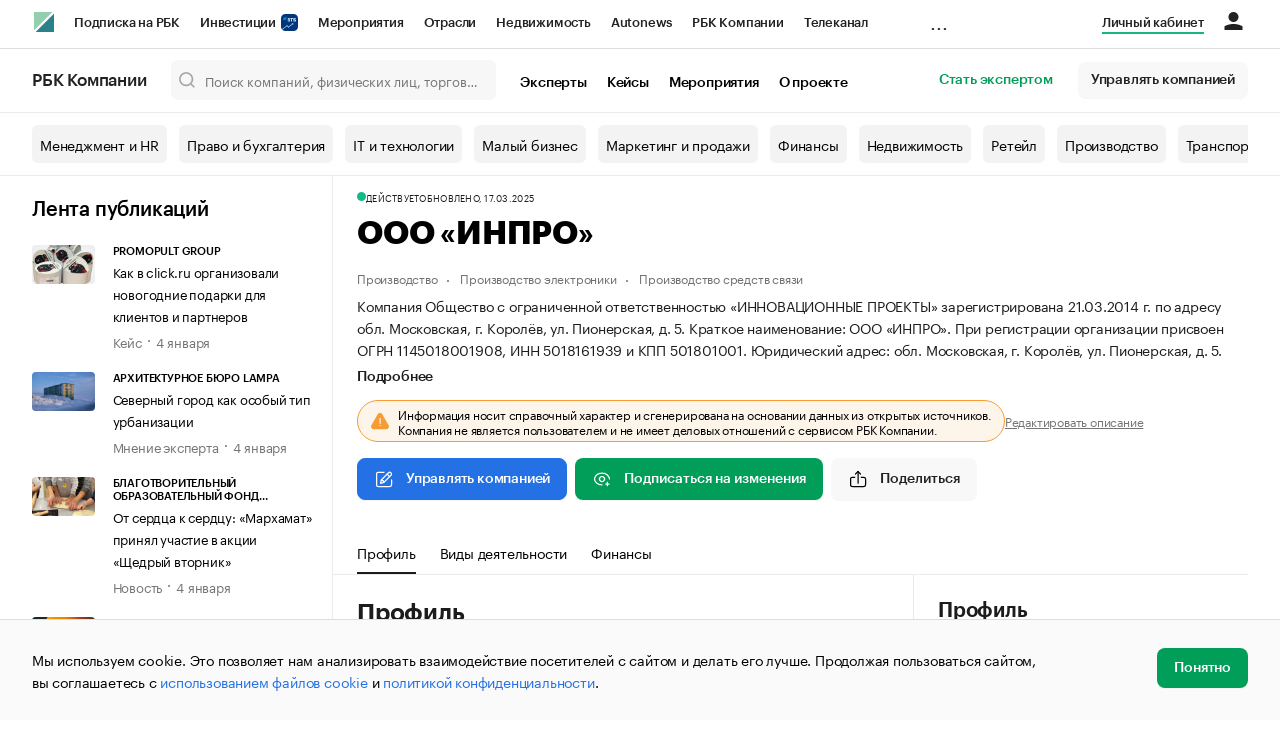

--- FILE ---
content_type: application/javascript
request_url: https://s.rbk.ru/v2_companies_static/assets/js/3126.b88f13daaf54fa027329.js
body_size: 8761
content:
/*! For license information please see 3126.b88f13daaf54fa027329.js.LICENSE.txt */
(self.webpackChunkcompanies=self.webpackChunkcompanies||[]).push([[3126],{819:t=>{"use strict";t.exports=EvalError},2940:(t,e,r)=>{t.exports=r(5140)},4226:(t,e,r)=>{"use strict";var o=r(40406),n=r(73211),a=r(96242),i=a(),y=function(t,e){return i.apply(t,[e])};o(y,{getPolyfill:a,implementation:n,shim:r(74272)}),t.exports=y},4277:(t,e,r)=>{"use strict";var o,n=r(42601),a=r(819),i=r(67108),y=r(74432),p=r(23798),u=r(94109),c=r(97283),f=Function,l=function(t){try{return f('"use strict"; return ('+t+").constructor;")()}catch(t){}},s=Object.getOwnPropertyDescriptor;if(s)try{s({},"")}catch(t){s=null}var d=function(){throw new u},A=s?function(){try{return d}catch(t){try{return s(arguments,"callee").get}catch(t){return d}}}():d,g=r(68295)(),b=r(10538)(),m=Object.getPrototypeOf||(b?function(t){return t.__proto__}:null),h={},v="undefined"!=typeof Uint8Array&&m?m(Uint8Array):o,P={__proto__:null,"%AggregateError%":"undefined"==typeof AggregateError?o:AggregateError,"%Array%":Array,"%ArrayBuffer%":"undefined"==typeof ArrayBuffer?o:ArrayBuffer,"%ArrayIteratorPrototype%":g&&m?m([][Symbol.iterator]()):o,"%AsyncFromSyncIteratorPrototype%":o,"%AsyncFunction%":h,"%AsyncGenerator%":h,"%AsyncGeneratorFunction%":h,"%AsyncIteratorPrototype%":h,"%Atomics%":"undefined"==typeof Atomics?o:Atomics,"%BigInt%":"undefined"==typeof BigInt?o:BigInt,"%BigInt64Array%":"undefined"==typeof BigInt64Array?o:BigInt64Array,"%BigUint64Array%":"undefined"==typeof BigUint64Array?o:BigUint64Array,"%Boolean%":Boolean,"%DataView%":"undefined"==typeof DataView?o:DataView,"%Date%":Date,"%decodeURI%":decodeURI,"%decodeURIComponent%":decodeURIComponent,"%encodeURI%":encodeURI,"%encodeURIComponent%":encodeURIComponent,"%Error%":n,"%eval%":eval,"%EvalError%":a,"%Float32Array%":"undefined"==typeof Float32Array?o:Float32Array,"%Float64Array%":"undefined"==typeof Float64Array?o:Float64Array,"%FinalizationRegistry%":"undefined"==typeof FinalizationRegistry?o:FinalizationRegistry,"%Function%":f,"%GeneratorFunction%":h,"%Int8Array%":"undefined"==typeof Int8Array?o:Int8Array,"%Int16Array%":"undefined"==typeof Int16Array?o:Int16Array,"%Int32Array%":"undefined"==typeof Int32Array?o:Int32Array,"%isFinite%":isFinite,"%isNaN%":isNaN,"%IteratorPrototype%":g&&m?m(m([][Symbol.iterator]())):o,"%JSON%":"object"==typeof JSON?JSON:o,"%Map%":"undefined"==typeof Map?o:Map,"%MapIteratorPrototype%":"undefined"!=typeof Map&&g&&m?m((new Map)[Symbol.iterator]()):o,"%Math%":Math,"%Number%":Number,"%Object%":Object,"%parseFloat%":parseFloat,"%parseInt%":parseInt,"%Promise%":"undefined"==typeof Promise?o:Promise,"%Proxy%":"undefined"==typeof Proxy?o:Proxy,"%RangeError%":i,"%ReferenceError%":y,"%Reflect%":"undefined"==typeof Reflect?o:Reflect,"%RegExp%":RegExp,"%Set%":"undefined"==typeof Set?o:Set,"%SetIteratorPrototype%":"undefined"!=typeof Set&&g&&m?m((new Set)[Symbol.iterator]()):o,"%SharedArrayBuffer%":"undefined"==typeof SharedArrayBuffer?o:SharedArrayBuffer,"%String%":String,"%StringIteratorPrototype%":g&&m?m(""[Symbol.iterator]()):o,"%Symbol%":g?Symbol:o,"%SyntaxError%":p,"%ThrowTypeError%":A,"%TypedArray%":v,"%TypeError%":u,"%Uint8Array%":"undefined"==typeof Uint8Array?o:Uint8Array,"%Uint8ClampedArray%":"undefined"==typeof Uint8ClampedArray?o:Uint8ClampedArray,"%Uint16Array%":"undefined"==typeof Uint16Array?o:Uint16Array,"%Uint32Array%":"undefined"==typeof Uint32Array?o:Uint32Array,"%URIError%":c,"%WeakMap%":"undefined"==typeof WeakMap?o:WeakMap,"%WeakRef%":"undefined"==typeof WeakRef?o:WeakRef,"%WeakSet%":"undefined"==typeof WeakSet?o:WeakSet};if(m)try{null.error}catch(t){var S=m(m(t));P["%Error.prototype%"]=S}var w=function t(e){var r;if("%AsyncFunction%"===e)r=l("async function () {}");else if("%GeneratorFunction%"===e)r=l("function* () {}");else if("%AsyncGeneratorFunction%"===e)r=l("async function* () {}");else if("%AsyncGenerator%"===e){var o=t("%AsyncGeneratorFunction%");o&&(r=o.prototype)}else if("%AsyncIteratorPrototype%"===e){var n=t("%AsyncGenerator%");n&&m&&(r=m(n.prototype))}return P[e]=r,r},O={__proto__:null,"%ArrayBufferPrototype%":["ArrayBuffer","prototype"],"%ArrayPrototype%":["Array","prototype"],"%ArrayProto_entries%":["Array","prototype","entries"],"%ArrayProto_forEach%":["Array","prototype","forEach"],"%ArrayProto_keys%":["Array","prototype","keys"],"%ArrayProto_values%":["Array","prototype","values"],"%AsyncFunctionPrototype%":["AsyncFunction","prototype"],"%AsyncGenerator%":["AsyncGeneratorFunction","prototype"],"%AsyncGeneratorPrototype%":["AsyncGeneratorFunction","prototype","prototype"],"%BooleanPrototype%":["Boolean","prototype"],"%DataViewPrototype%":["DataView","prototype"],"%DatePrototype%":["Date","prototype"],"%ErrorPrototype%":["Error","prototype"],"%EvalErrorPrototype%":["EvalError","prototype"],"%Float32ArrayPrototype%":["Float32Array","prototype"],"%Float64ArrayPrototype%":["Float64Array","prototype"],"%FunctionPrototype%":["Function","prototype"],"%Generator%":["GeneratorFunction","prototype"],"%GeneratorPrototype%":["GeneratorFunction","prototype","prototype"],"%Int8ArrayPrototype%":["Int8Array","prototype"],"%Int16ArrayPrototype%":["Int16Array","prototype"],"%Int32ArrayPrototype%":["Int32Array","prototype"],"%JSONParse%":["JSON","parse"],"%JSONStringify%":["JSON","stringify"],"%MapPrototype%":["Map","prototype"],"%NumberPrototype%":["Number","prototype"],"%ObjectPrototype%":["Object","prototype"],"%ObjProto_toString%":["Object","prototype","toString"],"%ObjProto_valueOf%":["Object","prototype","valueOf"],"%PromisePrototype%":["Promise","prototype"],"%PromiseProto_then%":["Promise","prototype","then"],"%Promise_all%":["Promise","all"],"%Promise_reject%":["Promise","reject"],"%Promise_resolve%":["Promise","resolve"],"%RangeErrorPrototype%":["RangeError","prototype"],"%ReferenceErrorPrototype%":["ReferenceError","prototype"],"%RegExpPrototype%":["RegExp","prototype"],"%SetPrototype%":["Set","prototype"],"%SharedArrayBufferPrototype%":["SharedArrayBuffer","prototype"],"%StringPrototype%":["String","prototype"],"%SymbolPrototype%":["Symbol","prototype"],"%SyntaxErrorPrototype%":["SyntaxError","prototype"],"%TypedArrayPrototype%":["TypedArray","prototype"],"%TypeErrorPrototype%":["TypeError","prototype"],"%Uint8ArrayPrototype%":["Uint8Array","prototype"],"%Uint8ClampedArrayPrototype%":["Uint8ClampedArray","prototype"],"%Uint16ArrayPrototype%":["Uint16Array","prototype"],"%Uint32ArrayPrototype%":["Uint32Array","prototype"],"%URIErrorPrototype%":["URIError","prototype"],"%WeakMapPrototype%":["WeakMap","prototype"],"%WeakSetPrototype%":["WeakSet","prototype"]},E=r(74173),I=r(91115),F=E.call(Function.call,Array.prototype.concat),j=E.call(Function.apply,Array.prototype.splice),U=E.call(Function.call,String.prototype.replace),x=E.call(Function.call,String.prototype.slice),R=E.call(Function.call,RegExp.prototype.exec),_=/[^%.[\]]+|\[(?:(-?\d+(?:\.\d+)?)|(["'])((?:(?!\2)[^\\]|\\.)*?)\2)\]|(?=(?:\.|\[\])(?:\.|\[\]|%$))/g,k=/\\(\\)?/g,B=function(t,e){var r,o=t;if(I(O,o)&&(o="%"+(r=O[o])[0]+"%"),I(P,o)){var n=P[o];if(n===h&&(n=w(o)),void 0===n&&!e)throw new u("intrinsic "+t+" exists, but is not available. Please file an issue!");return{alias:r,name:o,value:n}}throw new p("intrinsic "+t+" does not exist!")};t.exports=function(t,e){if("string"!=typeof t||0===t.length)throw new u("intrinsic name must be a non-empty string");if(arguments.length>1&&"boolean"!=typeof e)throw new u('"allowMissing" argument must be a boolean');if(null===R(/^%?[^%]*%?$/,t))throw new p("`%` may not be present anywhere but at the beginning and end of the intrinsic name");var r=function(t){var e=x(t,0,1),r=x(t,-1);if("%"===e&&"%"!==r)throw new p("invalid intrinsic syntax, expected closing `%`");if("%"===r&&"%"!==e)throw new p("invalid intrinsic syntax, expected opening `%`");var o=[];return U(t,_,(function(t,e,r,n){o[o.length]=r?U(n,k,"$1"):e||t})),o}(t),o=r.length>0?r[0]:"",n=B("%"+o+"%",e),a=n.name,i=n.value,y=!1,c=n.alias;c&&(o=c[0],j(r,F([0,1],c)));for(var f=1,l=!0;f<r.length;f+=1){var d=r[f],A=x(d,0,1),g=x(d,-1);if(('"'===A||"'"===A||"`"===A||'"'===g||"'"===g||"`"===g)&&A!==g)throw new p("property names with quotes must have matching quotes");if("constructor"!==d&&l||(y=!0),I(P,a="%"+(o+="."+d)+"%"))i=P[a];else if(null!=i){if(!(d in i)){if(!e)throw new u("base intrinsic for "+t+" exists, but the property is not available.");return}if(s&&f+1>=r.length){var b=s(i,d);i=(l=!!b)&&"get"in b&&!("originalValue"in b.get)?b.get:i[d]}else l=I(i,d),i=i[d];l&&!y&&(P[a]=i)}}return i}},5140:(t,e,r)=>{"use strict";var o=function(){function t(t,e){for(var r=0;r<e.length;r++){var o=e[r];o.enumerable=o.enumerable||!1,o.configurable=!0,"value"in o&&(o.writable=!0),Object.defineProperty(t,o.key,o)}}return function(e,r,o){return r&&t(e.prototype,r),o&&t(e,o),e}}(),n=c(r(58014)),a=c(r(94918)),i=r(17413),y=r(58331),p=c(r(49228)),u=c(r(4226));function c(t){return t&&t.__esModule?t:{default:t}}var f={BLOCK:"block",FLEX:"flex",INLINE:"inline",INLINE_BLOCK:"inline-block",CONTENTS:"contents"},l=(0,i.forbidExtraProps)({children:a.default.node.isRequired,onOutsideClick:a.default.func.isRequired,disabled:a.default.bool,useCapture:a.default.bool,display:a.default.oneOf((0,p.default)(f))}),s={disabled:!1,useCapture:!0,display:f.BLOCK},d=function(t){function e(){var t;!function(t,e){if(!(t instanceof e))throw new TypeError("Cannot call a class as a function")}(this,e);for(var r=arguments.length,o=Array(r),n=0;n<r;n++)o[n]=arguments[n];var a=function(t,e){if(!t)throw new ReferenceError("this hasn't been initialised - super() hasn't been called");return!e||"object"!=typeof e&&"function"!=typeof e?t:e}(this,(t=e.__proto__||Object.getPrototypeOf(e)).call.apply(t,[this].concat(o)));return a.onMouseDown=a.onMouseDown.bind(a),a.onMouseUp=a.onMouseUp.bind(a),a.setChildNodeRef=a.setChildNodeRef.bind(a),a}return function(t,e){if("function"!=typeof e&&null!==e)throw new TypeError("Super expression must either be null or a function, not "+typeof e);t.prototype=Object.create(e&&e.prototype,{constructor:{value:t,enumerable:!1,writable:!0,configurable:!0}}),e&&(Object.setPrototypeOf?Object.setPrototypeOf(t,e):t.__proto__=e)}(e,t),o(e,[{key:"componentDidMount",value:function(){var t=this.props,e=t.disabled,r=t.useCapture;e||this.addMouseDownEventListener(r)}},{key:"componentDidUpdate",value:function(t){var e=t.disabled,r=this.props,o=r.disabled,n=r.useCapture;e!==o&&(o?this.removeEventListeners():this.addMouseDownEventListener(n))}},{key:"componentWillUnmount",value:function(){this.removeEventListeners()}},{key:"onMouseDown",value:function(t){var e=this.props.useCapture;this.childNode&&(0,u.default)(this.childNode,t.target)||(this.removeMouseUp&&(this.removeMouseUp(),this.removeMouseUp=null),this.removeMouseUp=(0,y.addEventListener)(document,"mouseup",this.onMouseUp,{capture:e}))}},{key:"onMouseUp",value:function(t){var e=this.props.onOutsideClick,r=this.childNode&&(0,u.default)(this.childNode,t.target);this.removeMouseUp&&(this.removeMouseUp(),this.removeMouseUp=null),r||e(t)}},{key:"setChildNodeRef",value:function(t){this.childNode=t}},{key:"addMouseDownEventListener",value:function(t){this.removeMouseDown=(0,y.addEventListener)(document,"mousedown",this.onMouseDown,{capture:t})}},{key:"removeEventListeners",value:function(){this.removeMouseDown&&this.removeMouseDown(),this.removeMouseUp&&this.removeMouseUp()}},{key:"render",value:function(){var t=this.props,e=t.children,r=t.display;return n.default.createElement("div",{ref:this.setChildNodeRef,style:r!==f.BLOCK&&(0,p.default)(f).includes(r)?{display:r}:void 0},e)}}]),e}(n.default.Component);e.default=d,d.propTypes=l,d.defaultProps=s},8387:t=>{"use strict";t.exports=function(){if("function"!=typeof Symbol||"function"!=typeof Object.getOwnPropertySymbols)return!1;if("symbol"==typeof Symbol.iterator)return!0;var t={},e=Symbol("test"),r=Object(e);if("string"==typeof e)return!1;if("[object Symbol]"!==Object.prototype.toString.call(e))return!1;if("[object Symbol]"!==Object.prototype.toString.call(r))return!1;for(e in t[e]=42,t)return!1;if("function"==typeof Object.keys&&0!==Object.keys(t).length)return!1;if("function"==typeof Object.getOwnPropertyNames&&0!==Object.getOwnPropertyNames(t).length)return!1;var o=Object.getOwnPropertySymbols(t);if(1!==o.length||o[0]!==e)return!1;if(!Object.prototype.propertyIsEnumerable.call(t,e))return!1;if("function"==typeof Object.getOwnPropertyDescriptor){var n=Object.getOwnPropertyDescriptor(t,e);if(42!==n.value||!0!==n.enumerable)return!1}return!0}},10538:t=>{"use strict";var e={__proto__:null,foo:{}},r=Object;t.exports=function(){return{__proto__:e}.foo===e.foo&&!(e instanceof r)}},11037:t=>{"use strict";t.exports=function(){if("function"!=typeof Symbol||"function"!=typeof Object.getOwnPropertySymbols)return!1;if("symbol"==typeof Symbol.iterator)return!0;var t={},e=Symbol("test"),r=Object(e);if("string"==typeof e)return!1;if("[object Symbol]"!==Object.prototype.toString.call(e))return!1;if("[object Symbol]"!==Object.prototype.toString.call(r))return!1;for(e in t[e]=42,t)return!1;if("function"==typeof Object.keys&&0!==Object.keys(t).length)return!1;if("function"==typeof Object.getOwnPropertyNames&&0!==Object.getOwnPropertyNames(t).length)return!1;var o=Object.getOwnPropertySymbols(t);if(1!==o.length||o[0]!==e)return!1;if(!Object.prototype.propertyIsEnumerable.call(t,e))return!1;if("function"==typeof Object.getOwnPropertyDescriptor){var n=Object.getOwnPropertyDescriptor(t,e);if(42!==n.value||!0!==n.enumerable)return!1}return!0}},11315:t=>{"use strict";t.exports=function(){if("function"!=typeof Symbol||"function"!=typeof Object.getOwnPropertySymbols)return!1;if("symbol"==typeof Symbol.iterator)return!0;var t={},e=Symbol("test"),r=Object(e);if("string"==typeof e)return!1;if("[object Symbol]"!==Object.prototype.toString.call(e))return!1;if("[object Symbol]"!==Object.prototype.toString.call(r))return!1;for(e in t[e]=42,t)return!1;if("function"==typeof Object.keys&&0!==Object.keys(t).length)return!1;if("function"==typeof Object.getOwnPropertyNames&&0!==Object.getOwnPropertyNames(t).length)return!1;var o=Object.getOwnPropertySymbols(t);if(1!==o.length||o[0]!==e)return!1;if(!Object.prototype.propertyIsEnumerable.call(t,e))return!1;if("function"==typeof Object.getOwnPropertyDescriptor){var n=Object.getOwnPropertyDescriptor(t,e);if(42!==n.value||!0!==n.enumerable)return!1}return!0}},11891:(t,e,r)=>{"use strict";var o=r(76099),n=r(39907),a=r(64726)(),i=r(65605),y=r(94109),p=o("%Math.floor%");t.exports=function(t,e){if("function"!=typeof t)throw new y("`fn` is not a function");if("number"!=typeof e||e<0||e>4294967295||p(e)!==e)throw new y("`length` must be a positive 32-bit integer");var r=arguments.length>2&&!!arguments[2],o=!0,u=!0;if("length"in t&&i){var c=i(t,"length");c&&!c.configurable&&(o=!1),c&&!c.writable&&(u=!1)}return(o||u||!r)&&(a?n(t,"length",e,!0,!0):n(t,"length",e)),t}},17413:(t,e,r)=>{t.exports=r(58838)},22691:t=>{"use strict";var e=Object.prototype.toString,r=Math.max,o=function(t,e){for(var r=[],o=0;o<t.length;o+=1)r[o]=t[o];for(var n=0;n<e.length;n+=1)r[n+t.length]=e[n];return r};t.exports=function(t){var n=this;if("function"!=typeof n||"[object Function]"!==e.apply(n))throw new TypeError("Function.prototype.bind called on incompatible "+n);for(var a,i=function(t){for(var e=[],r=1,o=0;r<t.length;r+=1,o+=1)e[o]=t[r];return e}(arguments),y=r(0,n.length-i.length),p=[],u=0;u<y;u++)p[u]="$"+u;if(a=Function("binder","return function ("+function(t){for(var e="",r=0;r<t.length;r+=1)e+=t[r],r+1<t.length&&(e+=",");return e}(p)+"){ return binder.apply(this,arguments); }")((function(){if(this instanceof a){var e=n.apply(this,o(i,arguments));return Object(e)===e?e:this}return n.apply(t,o(i,arguments))})),n.prototype){var c=function(){};c.prototype=n.prototype,a.prototype=new c,c.prototype=null}return a}},23798:t=>{"use strict";t.exports=SyntaxError},24480:(t,e,r)=>{"use strict";var o=r(32231);function n(){}function a(){}a.resetWarningCache=n,t.exports=function(){function t(t,e,r,n,a,i){if(i!==o){var y=new Error("Calling PropTypes validators directly is not supported by the `prop-types` package. Use PropTypes.checkPropTypes() to call them. Read more at http://fb.me/use-check-prop-types");throw y.name="Invariant Violation",y}}function e(){return t}t.isRequired=t;var r={array:t,bigint:t,bool:t,func:t,number:t,object:t,string:t,symbol:t,any:t,arrayOf:e,element:t,elementType:t,instanceOf:e,node:t,objectOf:e,oneOf:e,oneOfType:e,shape:e,exact:e,checkPropTypes:a,resetWarningCache:n};return r.PropTypes=r,r}},25165:(t,e)=>{var r;!function(){"use strict";var o={}.hasOwnProperty;function n(){for(var t="",e=0;e<arguments.length;e++){var r=arguments[e];r&&(t=i(t,a.call(this,r)))}return t}function a(t){if("string"==typeof t||"number"==typeof t)return this&&this[t]||t;if("object"!=typeof t)return"";if(Array.isArray(t))return n.apply(this,t);if(t.toString!==Object.prototype.toString&&!t.toString.toString().includes("[native code]"))return t.toString();var e="";for(var r in t)o.call(t,r)&&t[r]&&(e=i(e,this&&this[r]||r));return e}function i(t,e){return e?t?t+" "+e:t+e:t}t.exports?(n.default=n,t.exports=n):void 0===(r=function(){return n}.apply(e,[]))||(t.exports=r)}()},29360:(t,e,r)=>{"use strict";var o=r(83430),n=r(65157),a=n("Object.prototype.propertyIsEnumerable"),i=n("Array.prototype.push");t.exports=function(t){var e=o(t),r=[];for(var n in e)a(e,n)&&i(r,e[n]);return r}},32231:t=>{"use strict";t.exports="SECRET_DO_NOT_PASS_THIS_OR_YOU_WILL_BE_FIRED"},33365:t=>{"use strict";t.exports=function(){if("function"!=typeof Symbol||"function"!=typeof Object.getOwnPropertySymbols)return!1;if("symbol"==typeof Symbol.iterator)return!0;var t={},e=Symbol("test"),r=Object(e);if("string"==typeof e)return!1;if("[object Symbol]"!==Object.prototype.toString.call(e))return!1;if("[object Symbol]"!==Object.prototype.toString.call(r))return!1;for(e in t[e]=42,t)return!1;if("function"==typeof Object.keys&&0!==Object.keys(t).length)return!1;if("function"==typeof Object.getOwnPropertyNames&&0!==Object.getOwnPropertyNames(t).length)return!1;var o=Object.getOwnPropertySymbols(t);if(1!==o.length||o[0]!==e)return!1;if(!Object.prototype.propertyIsEnumerable.call(t,e))return!1;if("function"==typeof Object.getOwnPropertyDescriptor){var n=Object.getOwnPropertyDescriptor(t,e);if(42!==n.value||!0!==n.enumerable)return!1}return!0}},33519:t=>{"use strict";var e=Object.prototype.toString;t.exports=function(t){var r=e.call(t),o="[object Arguments]"===r;return o||(o="[object Array]"!==r&&null!==t&&"object"==typeof t&&"number"==typeof t.length&&t.length>=0&&"[object Function]"===e.call(t.callee)),o}},39821:(t,e,r)=>{"use strict";var o=r(74173),n=r(57965),a=r(11891),i=r(94109),y=n("%Function.prototype.apply%"),p=n("%Function.prototype.call%"),u=n("%Reflect.apply%",!0)||o.call(p,y),c=r(40357),f=n("%Math.max%");t.exports=function(t){if("function"!=typeof t)throw new i("a function is required");var e=u(o,p,arguments);return a(e,1+f(0,t.length-(arguments.length-1)),!0)};var l=function(){return u(o,y,arguments)};c?c(t.exports,"apply",{value:l}):t.exports.apply=l},39907:(t,e,r)=>{"use strict";var o=r(40357),n=r(23798),a=r(94109),i=r(42037);t.exports=function(t,e,r){if(!t||"object"!=typeof t&&"function"!=typeof t)throw new a("`obj` must be an object or a function`");if("string"!=typeof e&&"symbol"!=typeof e)throw new a("`property` must be a string or a symbol`");if(arguments.length>3&&"boolean"!=typeof arguments[3]&&null!==arguments[3])throw new a("`nonEnumerable`, if provided, must be a boolean or null");if(arguments.length>4&&"boolean"!=typeof arguments[4]&&null!==arguments[4])throw new a("`nonWritable`, if provided, must be a boolean or null");if(arguments.length>5&&"boolean"!=typeof arguments[5]&&null!==arguments[5])throw new a("`nonConfigurable`, if provided, must be a boolean or null");if(arguments.length>6&&"boolean"!=typeof arguments[6])throw new a("`loose`, if provided, must be a boolean");var y=arguments.length>3?arguments[3]:null,p=arguments.length>4?arguments[4]:null,u=arguments.length>5?arguments[5]:null,c=arguments.length>6&&arguments[6],f=!!i&&i(t,e);if(o)o(t,e,{configurable:null===u&&f?f.configurable:!u,enumerable:null===y&&f?f.enumerable:!y,value:r,writable:null===p&&f?f.writable:!p});else{if(!c&&(y||p||u))throw new n("This environment does not support defining a property as non-configurable, non-writable, or non-enumerable.");t[e]=r}}},40357:(t,e,r)=>{"use strict";var o=r(4277)("%Object.defineProperty%",!0)||!1;if(o)try{o({},"a",{value:1})}catch(t){o=!1}t.exports=o},40406:(t,e,r)=>{"use strict";var o=r(69951),n="function"==typeof Symbol&&"symbol"==typeof Symbol("foo"),a=Object.prototype.toString,i=Array.prototype.concat,y=r(39907),p=r(64726)(),u=function(t,e,r,o){if(e in t)if(!0===o){if(t[e]===r)return}else if("function"!=typeof(n=o)||"[object Function]"!==a.call(n)||!o())return;var n;p?y(t,e,r,!0):y(t,e,r)},c=function(t,e){var r=arguments.length>2?arguments[2]:{},a=o(e);n&&(a=i.call(a,Object.getOwnPropertySymbols(e)));for(var y=0;y<a.length;y+=1)u(t,a[y],e[a[y]],r[a[y]])};c.supportsDescriptors=!!p,t.exports=c},40705:(t,e,r)=>{"use strict";var o="undefined"!=typeof Symbol&&Symbol,n=r(11315);t.exports=function(){return"function"==typeof o&&"function"==typeof Symbol&&"symbol"==typeof o("foo")&&"symbol"==typeof Symbol("bar")&&n()}},42037:(t,e,r)=>{"use strict";var o=r(54931)("%Object.getOwnPropertyDescriptor%",!0);if(o)try{o([],"length")}catch(t){o=null}t.exports=o},42601:t=>{"use strict";t.exports=Error},49228:(t,e,r)=>{"use strict";var o=r(40406),n=r(39821),a=r(29360),i=r(84821),y=r(76579),p=n(i(),Object);o(p,{getPolyfill:i,implementation:a,shim:y}),t.exports=p},54931:(t,e,r)=>{"use strict";var o,n=r(42601),a=r(819),i=r(67108),y=r(74432),p=r(23798),u=r(94109),c=r(97283),f=Function,l=function(t){try{return f('"use strict"; return ('+t+").constructor;")()}catch(t){}},s=Object.getOwnPropertyDescriptor;if(s)try{s({},"")}catch(t){s=null}var d=function(){throw new u},A=s?function(){try{return d}catch(t){try{return s(arguments,"callee").get}catch(t){return d}}}():d,g=r(97169)(),b=r(10538)(),m=Object.getPrototypeOf||(b?function(t){return t.__proto__}:null),h={},v="undefined"!=typeof Uint8Array&&m?m(Uint8Array):o,P={__proto__:null,"%AggregateError%":"undefined"==typeof AggregateError?o:AggregateError,"%Array%":Array,"%ArrayBuffer%":"undefined"==typeof ArrayBuffer?o:ArrayBuffer,"%ArrayIteratorPrototype%":g&&m?m([][Symbol.iterator]()):o,"%AsyncFromSyncIteratorPrototype%":o,"%AsyncFunction%":h,"%AsyncGenerator%":h,"%AsyncGeneratorFunction%":h,"%AsyncIteratorPrototype%":h,"%Atomics%":"undefined"==typeof Atomics?o:Atomics,"%BigInt%":"undefined"==typeof BigInt?o:BigInt,"%BigInt64Array%":"undefined"==typeof BigInt64Array?o:BigInt64Array,"%BigUint64Array%":"undefined"==typeof BigUint64Array?o:BigUint64Array,"%Boolean%":Boolean,"%DataView%":"undefined"==typeof DataView?o:DataView,"%Date%":Date,"%decodeURI%":decodeURI,"%decodeURIComponent%":decodeURIComponent,"%encodeURI%":encodeURI,"%encodeURIComponent%":encodeURIComponent,"%Error%":n,"%eval%":eval,"%EvalError%":a,"%Float32Array%":"undefined"==typeof Float32Array?o:Float32Array,"%Float64Array%":"undefined"==typeof Float64Array?o:Float64Array,"%FinalizationRegistry%":"undefined"==typeof FinalizationRegistry?o:FinalizationRegistry,"%Function%":f,"%GeneratorFunction%":h,"%Int8Array%":"undefined"==typeof Int8Array?o:Int8Array,"%Int16Array%":"undefined"==typeof Int16Array?o:Int16Array,"%Int32Array%":"undefined"==typeof Int32Array?o:Int32Array,"%isFinite%":isFinite,"%isNaN%":isNaN,"%IteratorPrototype%":g&&m?m(m([][Symbol.iterator]())):o,"%JSON%":"object"==typeof JSON?JSON:o,"%Map%":"undefined"==typeof Map?o:Map,"%MapIteratorPrototype%":"undefined"!=typeof Map&&g&&m?m((new Map)[Symbol.iterator]()):o,"%Math%":Math,"%Number%":Number,"%Object%":Object,"%parseFloat%":parseFloat,"%parseInt%":parseInt,"%Promise%":"undefined"==typeof Promise?o:Promise,"%Proxy%":"undefined"==typeof Proxy?o:Proxy,"%RangeError%":i,"%ReferenceError%":y,"%Reflect%":"undefined"==typeof Reflect?o:Reflect,"%RegExp%":RegExp,"%Set%":"undefined"==typeof Set?o:Set,"%SetIteratorPrototype%":"undefined"!=typeof Set&&g&&m?m((new Set)[Symbol.iterator]()):o,"%SharedArrayBuffer%":"undefined"==typeof SharedArrayBuffer?o:SharedArrayBuffer,"%String%":String,"%StringIteratorPrototype%":g&&m?m(""[Symbol.iterator]()):o,"%Symbol%":g?Symbol:o,"%SyntaxError%":p,"%ThrowTypeError%":A,"%TypedArray%":v,"%TypeError%":u,"%Uint8Array%":"undefined"==typeof Uint8Array?o:Uint8Array,"%Uint8ClampedArray%":"undefined"==typeof Uint8ClampedArray?o:Uint8ClampedArray,"%Uint16Array%":"undefined"==typeof Uint16Array?o:Uint16Array,"%Uint32Array%":"undefined"==typeof Uint32Array?o:Uint32Array,"%URIError%":c,"%WeakMap%":"undefined"==typeof WeakMap?o:WeakMap,"%WeakRef%":"undefined"==typeof WeakRef?o:WeakRef,"%WeakSet%":"undefined"==typeof WeakSet?o:WeakSet};if(m)try{null.error}catch(t){var S=m(m(t));P["%Error.prototype%"]=S}var w=function t(e){var r;if("%AsyncFunction%"===e)r=l("async function () {}");else if("%GeneratorFunction%"===e)r=l("function* () {}");else if("%AsyncGeneratorFunction%"===e)r=l("async function* () {}");else if("%AsyncGenerator%"===e){var o=t("%AsyncGeneratorFunction%");o&&(r=o.prototype)}else if("%AsyncIteratorPrototype%"===e){var n=t("%AsyncGenerator%");n&&m&&(r=m(n.prototype))}return P[e]=r,r},O={__proto__:null,"%ArrayBufferPrototype%":["ArrayBuffer","prototype"],"%ArrayPrototype%":["Array","prototype"],"%ArrayProto_entries%":["Array","prototype","entries"],"%ArrayProto_forEach%":["Array","prototype","forEach"],"%ArrayProto_keys%":["Array","prototype","keys"],"%ArrayProto_values%":["Array","prototype","values"],"%AsyncFunctionPrototype%":["AsyncFunction","prototype"],"%AsyncGenerator%":["AsyncGeneratorFunction","prototype"],"%AsyncGeneratorPrototype%":["AsyncGeneratorFunction","prototype","prototype"],"%BooleanPrototype%":["Boolean","prototype"],"%DataViewPrototype%":["DataView","prototype"],"%DatePrototype%":["Date","prototype"],"%ErrorPrototype%":["Error","prototype"],"%EvalErrorPrototype%":["EvalError","prototype"],"%Float32ArrayPrototype%":["Float32Array","prototype"],"%Float64ArrayPrototype%":["Float64Array","prototype"],"%FunctionPrototype%":["Function","prototype"],"%Generator%":["GeneratorFunction","prototype"],"%GeneratorPrototype%":["GeneratorFunction","prototype","prototype"],"%Int8ArrayPrototype%":["Int8Array","prototype"],"%Int16ArrayPrototype%":["Int16Array","prototype"],"%Int32ArrayPrototype%":["Int32Array","prototype"],"%JSONParse%":["JSON","parse"],"%JSONStringify%":["JSON","stringify"],"%MapPrototype%":["Map","prototype"],"%NumberPrototype%":["Number","prototype"],"%ObjectPrototype%":["Object","prototype"],"%ObjProto_toString%":["Object","prototype","toString"],"%ObjProto_valueOf%":["Object","prototype","valueOf"],"%PromisePrototype%":["Promise","prototype"],"%PromiseProto_then%":["Promise","prototype","then"],"%Promise_all%":["Promise","all"],"%Promise_reject%":["Promise","reject"],"%Promise_resolve%":["Promise","resolve"],"%RangeErrorPrototype%":["RangeError","prototype"],"%ReferenceErrorPrototype%":["ReferenceError","prototype"],"%RegExpPrototype%":["RegExp","prototype"],"%SetPrototype%":["Set","prototype"],"%SharedArrayBufferPrototype%":["SharedArrayBuffer","prototype"],"%StringPrototype%":["String","prototype"],"%SymbolPrototype%":["Symbol","prototype"],"%SyntaxErrorPrototype%":["SyntaxError","prototype"],"%TypedArrayPrototype%":["TypedArray","prototype"],"%TypeErrorPrototype%":["TypeError","prototype"],"%Uint8ArrayPrototype%":["Uint8Array","prototype"],"%Uint8ClampedArrayPrototype%":["Uint8ClampedArray","prototype"],"%Uint16ArrayPrototype%":["Uint16Array","prototype"],"%Uint32ArrayPrototype%":["Uint32Array","prototype"],"%URIErrorPrototype%":["URIError","prototype"],"%WeakMapPrototype%":["WeakMap","prototype"],"%WeakSetPrototype%":["WeakSet","prototype"]},E=r(74173),I=r(91115),F=E.call(Function.call,Array.prototype.concat),j=E.call(Function.apply,Array.prototype.splice),U=E.call(Function.call,String.prototype.replace),x=E.call(Function.call,String.prototype.slice),R=E.call(Function.call,RegExp.prototype.exec),_=/[^%.[\]]+|\[(?:(-?\d+(?:\.\d+)?)|(["'])((?:(?!\2)[^\\]|\\.)*?)\2)\]|(?=(?:\.|\[\])(?:\.|\[\]|%$))/g,k=/\\(\\)?/g,B=function(t,e){var r,o=t;if(I(O,o)&&(o="%"+(r=O[o])[0]+"%"),I(P,o)){var n=P[o];if(n===h&&(n=w(o)),void 0===n&&!e)throw new u("intrinsic "+t+" exists, but is not available. Please file an issue!");return{alias:r,name:o,value:n}}throw new p("intrinsic "+t+" does not exist!")};t.exports=function(t,e){if("string"!=typeof t||0===t.length)throw new u("intrinsic name must be a non-empty string");if(arguments.length>1&&"boolean"!=typeof e)throw new u('"allowMissing" argument must be a boolean');if(null===R(/^%?[^%]*%?$/,t))throw new p("`%` may not be present anywhere but at the beginning and end of the intrinsic name");var r=function(t){var e=x(t,0,1),r=x(t,-1);if("%"===e&&"%"!==r)throw new p("invalid intrinsic syntax, expected closing `%`");if("%"===r&&"%"!==e)throw new p("invalid intrinsic syntax, expected opening `%`");var o=[];return U(t,_,(function(t,e,r,n){o[o.length]=r?U(n,k,"$1"):e||t})),o}(t),o=r.length>0?r[0]:"",n=B("%"+o+"%",e),a=n.name,i=n.value,y=!1,c=n.alias;c&&(o=c[0],j(r,F([0,1],c)));for(var f=1,l=!0;f<r.length;f+=1){var d=r[f],A=x(d,0,1),g=x(d,-1);if(('"'===A||"'"===A||"`"===A||'"'===g||"'"===g||"`"===g)&&A!==g)throw new p("property names with quotes must have matching quotes");if("constructor"!==d&&l||(y=!0),I(P,a="%"+(o+="."+d)+"%"))i=P[a];else if(null!=i){if(!(d in i)){if(!e)throw new u("base intrinsic for "+t+" exists, but the property is not available.");return}if(s&&f+1>=r.length){var b=s(i,d);i=(l=!!b)&&"get"in b&&!("originalValue"in b.get)?b.get:i[d]}else l=I(i,d),i=i[d];l&&!y&&(P[a]=i)}}return i}},57631:(t,e,r)=>{"use strict";var o="undefined"!=typeof Symbol&&Symbol,n=r(11037);t.exports=function(){return"function"==typeof o&&"function"==typeof Symbol&&"symbol"==typeof o("foo")&&"symbol"==typeof Symbol("bar")&&n()}},57965:(t,e,r)=>{"use strict";var o,n=r(42601),a=r(819),i=r(67108),y=r(74432),p=r(23798),u=r(94109),c=r(97283),f=Function,l=function(t){try{return f('"use strict"; return ('+t+").constructor;")()}catch(t){}},s=Object.getOwnPropertyDescriptor;if(s)try{s({},"")}catch(t){s=null}var d=function(){throw new u},A=s?function(){try{return d}catch(t){try{return s(arguments,"callee").get}catch(t){return d}}}():d,g=r(57631)(),b=r(10538)(),m=Object.getPrototypeOf||(b?function(t){return t.__proto__}:null),h={},v="undefined"!=typeof Uint8Array&&m?m(Uint8Array):o,P={__proto__:null,"%AggregateError%":"undefined"==typeof AggregateError?o:AggregateError,"%Array%":Array,"%ArrayBuffer%":"undefined"==typeof ArrayBuffer?o:ArrayBuffer,"%ArrayIteratorPrototype%":g&&m?m([][Symbol.iterator]()):o,"%AsyncFromSyncIteratorPrototype%":o,"%AsyncFunction%":h,"%AsyncGenerator%":h,"%AsyncGeneratorFunction%":h,"%AsyncIteratorPrototype%":h,"%Atomics%":"undefined"==typeof Atomics?o:Atomics,"%BigInt%":"undefined"==typeof BigInt?o:BigInt,"%BigInt64Array%":"undefined"==typeof BigInt64Array?o:BigInt64Array,"%BigUint64Array%":"undefined"==typeof BigUint64Array?o:BigUint64Array,"%Boolean%":Boolean,"%DataView%":"undefined"==typeof DataView?o:DataView,"%Date%":Date,"%decodeURI%":decodeURI,"%decodeURIComponent%":decodeURIComponent,"%encodeURI%":encodeURI,"%encodeURIComponent%":encodeURIComponent,"%Error%":n,"%eval%":eval,"%EvalError%":a,"%Float32Array%":"undefined"==typeof Float32Array?o:Float32Array,"%Float64Array%":"undefined"==typeof Float64Array?o:Float64Array,"%FinalizationRegistry%":"undefined"==typeof FinalizationRegistry?o:FinalizationRegistry,"%Function%":f,"%GeneratorFunction%":h,"%Int8Array%":"undefined"==typeof Int8Array?o:Int8Array,"%Int16Array%":"undefined"==typeof Int16Array?o:Int16Array,"%Int32Array%":"undefined"==typeof Int32Array?o:Int32Array,"%isFinite%":isFinite,"%isNaN%":isNaN,"%IteratorPrototype%":g&&m?m(m([][Symbol.iterator]())):o,"%JSON%":"object"==typeof JSON?JSON:o,"%Map%":"undefined"==typeof Map?o:Map,"%MapIteratorPrototype%":"undefined"!=typeof Map&&g&&m?m((new Map)[Symbol.iterator]()):o,"%Math%":Math,"%Number%":Number,"%Object%":Object,"%parseFloat%":parseFloat,"%parseInt%":parseInt,"%Promise%":"undefined"==typeof Promise?o:Promise,"%Proxy%":"undefined"==typeof Proxy?o:Proxy,"%RangeError%":i,"%ReferenceError%":y,"%Reflect%":"undefined"==typeof Reflect?o:Reflect,"%RegExp%":RegExp,"%Set%":"undefined"==typeof Set?o:Set,"%SetIteratorPrototype%":"undefined"!=typeof Set&&g&&m?m((new Set)[Symbol.iterator]()):o,"%SharedArrayBuffer%":"undefined"==typeof SharedArrayBuffer?o:SharedArrayBuffer,"%String%":String,"%StringIteratorPrototype%":g&&m?m(""[Symbol.iterator]()):o,"%Symbol%":g?Symbol:o,"%SyntaxError%":p,"%ThrowTypeError%":A,"%TypedArray%":v,"%TypeError%":u,"%Uint8Array%":"undefined"==typeof Uint8Array?o:Uint8Array,"%Uint8ClampedArray%":"undefined"==typeof Uint8ClampedArray?o:Uint8ClampedArray,"%Uint16Array%":"undefined"==typeof Uint16Array?o:Uint16Array,"%Uint32Array%":"undefined"==typeof Uint32Array?o:Uint32Array,"%URIError%":c,"%WeakMap%":"undefined"==typeof WeakMap?o:WeakMap,"%WeakRef%":"undefined"==typeof WeakRef?o:WeakRef,"%WeakSet%":"undefined"==typeof WeakSet?o:WeakSet};if(m)try{null.error}catch(t){var S=m(m(t));P["%Error.prototype%"]=S}var w=function t(e){var r;if("%AsyncFunction%"===e)r=l("async function () {}");else if("%GeneratorFunction%"===e)r=l("function* () {}");else if("%AsyncGeneratorFunction%"===e)r=l("async function* () {}");else if("%AsyncGenerator%"===e){var o=t("%AsyncGeneratorFunction%");o&&(r=o.prototype)}else if("%AsyncIteratorPrototype%"===e){var n=t("%AsyncGenerator%");n&&m&&(r=m(n.prototype))}return P[e]=r,r},O={__proto__:null,"%ArrayBufferPrototype%":["ArrayBuffer","prototype"],"%ArrayPrototype%":["Array","prototype"],"%ArrayProto_entries%":["Array","prototype","entries"],"%ArrayProto_forEach%":["Array","prototype","forEach"],"%ArrayProto_keys%":["Array","prototype","keys"],"%ArrayProto_values%":["Array","prototype","values"],"%AsyncFunctionPrototype%":["AsyncFunction","prototype"],"%AsyncGenerator%":["AsyncGeneratorFunction","prototype"],"%AsyncGeneratorPrototype%":["AsyncGeneratorFunction","prototype","prototype"],"%BooleanPrototype%":["Boolean","prototype"],"%DataViewPrototype%":["DataView","prototype"],"%DatePrototype%":["Date","prototype"],"%ErrorPrototype%":["Error","prototype"],"%EvalErrorPrototype%":["EvalError","prototype"],"%Float32ArrayPrototype%":["Float32Array","prototype"],"%Float64ArrayPrototype%":["Float64Array","prototype"],"%FunctionPrototype%":["Function","prototype"],"%Generator%":["GeneratorFunction","prototype"],"%GeneratorPrototype%":["GeneratorFunction","prototype","prototype"],"%Int8ArrayPrototype%":["Int8Array","prototype"],"%Int16ArrayPrototype%":["Int16Array","prototype"],"%Int32ArrayPrototype%":["Int32Array","prototype"],"%JSONParse%":["JSON","parse"],"%JSONStringify%":["JSON","stringify"],"%MapPrototype%":["Map","prototype"],"%NumberPrototype%":["Number","prototype"],"%ObjectPrototype%":["Object","prototype"],"%ObjProto_toString%":["Object","prototype","toString"],"%ObjProto_valueOf%":["Object","prototype","valueOf"],"%PromisePrototype%":["Promise","prototype"],"%PromiseProto_then%":["Promise","prototype","then"],"%Promise_all%":["Promise","all"],"%Promise_reject%":["Promise","reject"],"%Promise_resolve%":["Promise","resolve"],"%RangeErrorPrototype%":["RangeError","prototype"],"%ReferenceErrorPrototype%":["ReferenceError","prototype"],"%RegExpPrototype%":["RegExp","prototype"],"%SetPrototype%":["Set","prototype"],"%SharedArrayBufferPrototype%":["SharedArrayBuffer","prototype"],"%StringPrototype%":["String","prototype"],"%SymbolPrototype%":["Symbol","prototype"],"%SyntaxErrorPrototype%":["SyntaxError","prototype"],"%TypedArrayPrototype%":["TypedArray","prototype"],"%TypeErrorPrototype%":["TypeError","prototype"],"%Uint8ArrayPrototype%":["Uint8Array","prototype"],"%Uint8ClampedArrayPrototype%":["Uint8ClampedArray","prototype"],"%Uint16ArrayPrototype%":["Uint16Array","prototype"],"%Uint32ArrayPrototype%":["Uint32Array","prototype"],"%URIErrorPrototype%":["URIError","prototype"],"%WeakMapPrototype%":["WeakMap","prototype"],"%WeakSetPrototype%":["WeakSet","prototype"]},E=r(74173),I=r(91115),F=E.call(Function.call,Array.prototype.concat),j=E.call(Function.apply,Array.prototype.splice),U=E.call(Function.call,String.prototype.replace),x=E.call(Function.call,String.prototype.slice),R=E.call(Function.call,RegExp.prototype.exec),_=/[^%.[\]]+|\[(?:(-?\d+(?:\.\d+)?)|(["'])((?:(?!\2)[^\\]|\\.)*?)\2)\]|(?=(?:\.|\[\])(?:\.|\[\]|%$))/g,k=/\\(\\)?/g,B=function(t,e){var r,o=t;if(I(O,o)&&(o="%"+(r=O[o])[0]+"%"),I(P,o)){var n=P[o];if(n===h&&(n=w(o)),void 0===n&&!e)throw new u("intrinsic "+t+" exists, but is not available. Please file an issue!");return{alias:r,name:o,value:n}}throw new p("intrinsic "+t+" does not exist!")};t.exports=function(t,e){if("string"!=typeof t||0===t.length)throw new u("intrinsic name must be a non-empty string");if(arguments.length>1&&"boolean"!=typeof e)throw new u('"allowMissing" argument must be a boolean');if(null===R(/^%?[^%]*%?$/,t))throw new p("`%` may not be present anywhere but at the beginning and end of the intrinsic name");var r=function(t){var e=x(t,0,1),r=x(t,-1);if("%"===e&&"%"!==r)throw new p("invalid intrinsic syntax, expected closing `%`");if("%"===r&&"%"!==e)throw new p("invalid intrinsic syntax, expected opening `%`");var o=[];return U(t,_,(function(t,e,r,n){o[o.length]=r?U(n,k,"$1"):e||t})),o}(t),o=r.length>0?r[0]:"",n=B("%"+o+"%",e),a=n.name,i=n.value,y=!1,c=n.alias;c&&(o=c[0],j(r,F([0,1],c)));for(var f=1,l=!0;f<r.length;f+=1){var d=r[f],A=x(d,0,1),g=x(d,-1);if(('"'===A||"'"===A||"`"===A||'"'===g||"'"===g||"`"===g)&&A!==g)throw new p("property names with quotes must have matching quotes");if("constructor"!==d&&l||(y=!0),I(P,a="%"+(o+="."+d)+"%"))i=P[a];else if(null!=i){if(!(d in i)){if(!e)throw new u("base intrinsic for "+t+" exists, but the property is not available.");return}if(s&&f+1>=r.length){var b=s(i,d);i=(l=!!b)&&"get"in b&&!("originalValue"in b.get)?b.get:i[d]}else l=I(i,d),i=i[d];l&&!y&&(P[a]=i)}}return i}},58331:(t,e,r)=>{"use strict";r.r(e),r.d(e,{addEventListener:()=>p});var o=!("undefined"==typeof window||!window.document||!window.document.createElement),n=void 0;function a(t){t.handlers===t.nextHandlers&&(t.nextHandlers=t.handlers.slice())}function i(t){this.target=t,this.events={}}i.prototype.getEventHandlers=function(t,e){var r,o=String(t)+" "+String((r=e)?!0===r?100:(0|r.capture)+(r.passive<<1)+(r.once<<2):0);return this.events[o]||(this.events[o]={handlers:[],handleEvent:void 0},this.events[o].nextHandlers=this.events[o].handlers),this.events[o]},i.prototype.handleEvent=function(t,e,r){var o=this.getEventHandlers(t,e);o.handlers=o.nextHandlers,o.handlers.forEach((function(t){t&&t(r)}))},i.prototype.add=function(t,e,r){var o=this,n=this.getEventHandlers(t,r);a(n),0===n.nextHandlers.length&&(n.handleEvent=this.handleEvent.bind(this,t,r),this.target.addEventListener(t,n.handleEvent,r)),n.nextHandlers.push(e);var i=!0;return function(){if(i){i=!1,a(n);var y=n.nextHandlers.indexOf(e);n.nextHandlers.splice(y,1),0===n.nextHandlers.length&&(o.target&&o.target.removeEventListener(t,n.handleEvent,r),n.handleEvent=void 0)}}};var y="__consolidated_events_handlers__";function p(t,e,r,a){t[y]||(t[y]=new i(t));var p=function(t){if(t)return void 0===n&&(n=function(){if(!o)return!1;if(!window.addEventListener||!window.removeEventListener||!Object.defineProperty)return!1;var t=!1;try{var e=Object.defineProperty({},"passive",{get:function(){t=!0}}),r=function(){};window.addEventListener("testPassiveEventSupport",r,e),window.removeEventListener("testPassiveEventSupport",r,e)}catch(t){}return t}()),n?t:!!t.capture}(a);return t[y].add(e,r,p)}},58838:t=>{"use strict";function e(){return null}function r(){return e}e.isRequired=e,t.exports={and:r,between:r,booleanSome:r,childrenHavePropXorChildren:r,childrenOf:r,childrenOfType:r,childrenSequenceOf:r,componentWithName:r,disallowedIf:r,elementType:r,empty:r,explicitNull:r,forbidExtraProps:Object,integer:r,keysOf:r,mutuallyExclusiveProps:r,mutuallyExclusiveTrueProps:r,nChildren:r,nonNegativeInteger:e,nonNegativeNumber:r,numericString:r,object:r,or:r,predicate:r,range:r,ref:r,requiredBy:r,restrictedProp:r,sequenceOf:r,shape:r,stringEndsWith:r,stringStartsWith:r,uniqueArray:r,uniqueArrayOf:r,valuesOf:r,withShape:r}},64726:(t,e,r)=>{"use strict";var o=r(40357),n=function(){return!!o};n.hasArrayLengthDefineBug=function(){if(!o)return null;try{return 1!==o([],"length",{value:1}).length}catch(t){return!0}},t.exports=n},65157:(t,e,r)=>{"use strict";var o=r(57965),n=r(39821),a=n(o("String.prototype.indexOf"));t.exports=function(t,e){var r=o(t,!!e);return"function"==typeof r&&a(t,".prototype.")>-1?n(r):r}},65605:(t,e,r)=>{"use strict";var o=r(76099)("%Object.getOwnPropertyDescriptor%",!0);if(o)try{o([],"length")}catch(t){o=null}t.exports=o},67108:t=>{"use strict";t.exports=RangeError},68295:(t,e,r)=>{"use strict";var o="undefined"!=typeof Symbol&&Symbol,n=r(33365);t.exports=function(){return"function"==typeof o&&"function"==typeof Symbol&&"symbol"==typeof o("foo")&&"symbol"==typeof Symbol("bar")&&n()}},69951:(t,e,r)=>{"use strict";var o=Array.prototype.slice,n=r(33519),a=Object.keys,i=a?function(t){return a(t)}:r(92945),y=Object.keys;i.shim=function(){if(Object.keys){var t=function(){var t=Object.keys(arguments);return t&&t.length===arguments.length}(1,2);t||(Object.keys=function(t){return n(t)?y(o.call(t)):y(t)})}else Object.keys=i;return Object.keys||i},t.exports=i},73211:t=>{"use strict";t.exports=function(t){if(arguments.length<1)throw new TypeError("1 argument is required");if("object"!=typeof t)throw new TypeError("Argument 1 (”other“) to Node.contains must be an instance of Node");var e=t;do{if(this===e)return!0;e&&(e=e.parentNode)}while(e);return!1}},74173:(t,e,r)=>{"use strict";var o=r(22691);t.exports=Function.prototype.bind||o},74272:(t,e,r)=>{"use strict";var o=r(40406),n=r(96242);t.exports=function(){var t=n();return"undefined"!=typeof document&&(o(document,{contains:t},{contains:function(){return document.contains!==t}}),"undefined"!=typeof Element&&o(Element.prototype,{contains:t},{contains:function(){return Element.prototype.contains!==t}})),t}},74432:t=>{"use strict";t.exports=ReferenceError},76099:(t,e,r)=>{"use strict";var o,n=r(42601),a=r(819),i=r(67108),y=r(74432),p=r(23798),u=r(94109),c=r(97283),f=Function,l=function(t){try{return f('"use strict"; return ('+t+").constructor;")()}catch(t){}},s=Object.getOwnPropertyDescriptor;if(s)try{s({},"")}catch(t){s=null}var d=function(){throw new u},A=s?function(){try{return d}catch(t){try{return s(arguments,"callee").get}catch(t){return d}}}():d,g=r(40705)(),b=r(10538)(),m=Object.getPrototypeOf||(b?function(t){return t.__proto__}:null),h={},v="undefined"!=typeof Uint8Array&&m?m(Uint8Array):o,P={__proto__:null,"%AggregateError%":"undefined"==typeof AggregateError?o:AggregateError,"%Array%":Array,"%ArrayBuffer%":"undefined"==typeof ArrayBuffer?o:ArrayBuffer,"%ArrayIteratorPrototype%":g&&m?m([][Symbol.iterator]()):o,"%AsyncFromSyncIteratorPrototype%":o,"%AsyncFunction%":h,"%AsyncGenerator%":h,"%AsyncGeneratorFunction%":h,"%AsyncIteratorPrototype%":h,"%Atomics%":"undefined"==typeof Atomics?o:Atomics,"%BigInt%":"undefined"==typeof BigInt?o:BigInt,"%BigInt64Array%":"undefined"==typeof BigInt64Array?o:BigInt64Array,"%BigUint64Array%":"undefined"==typeof BigUint64Array?o:BigUint64Array,"%Boolean%":Boolean,"%DataView%":"undefined"==typeof DataView?o:DataView,"%Date%":Date,"%decodeURI%":decodeURI,"%decodeURIComponent%":decodeURIComponent,"%encodeURI%":encodeURI,"%encodeURIComponent%":encodeURIComponent,"%Error%":n,"%eval%":eval,"%EvalError%":a,"%Float32Array%":"undefined"==typeof Float32Array?o:Float32Array,"%Float64Array%":"undefined"==typeof Float64Array?o:Float64Array,"%FinalizationRegistry%":"undefined"==typeof FinalizationRegistry?o:FinalizationRegistry,"%Function%":f,"%GeneratorFunction%":h,"%Int8Array%":"undefined"==typeof Int8Array?o:Int8Array,"%Int16Array%":"undefined"==typeof Int16Array?o:Int16Array,"%Int32Array%":"undefined"==typeof Int32Array?o:Int32Array,"%isFinite%":isFinite,"%isNaN%":isNaN,"%IteratorPrototype%":g&&m?m(m([][Symbol.iterator]())):o,"%JSON%":"object"==typeof JSON?JSON:o,"%Map%":"undefined"==typeof Map?o:Map,"%MapIteratorPrototype%":"undefined"!=typeof Map&&g&&m?m((new Map)[Symbol.iterator]()):o,"%Math%":Math,"%Number%":Number,"%Object%":Object,"%parseFloat%":parseFloat,"%parseInt%":parseInt,"%Promise%":"undefined"==typeof Promise?o:Promise,"%Proxy%":"undefined"==typeof Proxy?o:Proxy,"%RangeError%":i,"%ReferenceError%":y,"%Reflect%":"undefined"==typeof Reflect?o:Reflect,"%RegExp%":RegExp,"%Set%":"undefined"==typeof Set?o:Set,"%SetIteratorPrototype%":"undefined"!=typeof Set&&g&&m?m((new Set)[Symbol.iterator]()):o,"%SharedArrayBuffer%":"undefined"==typeof SharedArrayBuffer?o:SharedArrayBuffer,"%String%":String,"%StringIteratorPrototype%":g&&m?m(""[Symbol.iterator]()):o,"%Symbol%":g?Symbol:o,"%SyntaxError%":p,"%ThrowTypeError%":A,"%TypedArray%":v,"%TypeError%":u,"%Uint8Array%":"undefined"==typeof Uint8Array?o:Uint8Array,"%Uint8ClampedArray%":"undefined"==typeof Uint8ClampedArray?o:Uint8ClampedArray,"%Uint16Array%":"undefined"==typeof Uint16Array?o:Uint16Array,"%Uint32Array%":"undefined"==typeof Uint32Array?o:Uint32Array,"%URIError%":c,"%WeakMap%":"undefined"==typeof WeakMap?o:WeakMap,"%WeakRef%":"undefined"==typeof WeakRef?o:WeakRef,"%WeakSet%":"undefined"==typeof WeakSet?o:WeakSet};if(m)try{null.error}catch(t){var S=m(m(t));P["%Error.prototype%"]=S}var w=function t(e){var r;if("%AsyncFunction%"===e)r=l("async function () {}");else if("%GeneratorFunction%"===e)r=l("function* () {}");else if("%AsyncGeneratorFunction%"===e)r=l("async function* () {}");else if("%AsyncGenerator%"===e){var o=t("%AsyncGeneratorFunction%");o&&(r=o.prototype)}else if("%AsyncIteratorPrototype%"===e){var n=t("%AsyncGenerator%");n&&m&&(r=m(n.prototype))}return P[e]=r,r},O={__proto__:null,"%ArrayBufferPrototype%":["ArrayBuffer","prototype"],"%ArrayPrototype%":["Array","prototype"],"%ArrayProto_entries%":["Array","prototype","entries"],"%ArrayProto_forEach%":["Array","prototype","forEach"],"%ArrayProto_keys%":["Array","prototype","keys"],"%ArrayProto_values%":["Array","prototype","values"],"%AsyncFunctionPrototype%":["AsyncFunction","prototype"],"%AsyncGenerator%":["AsyncGeneratorFunction","prototype"],"%AsyncGeneratorPrototype%":["AsyncGeneratorFunction","prototype","prototype"],"%BooleanPrototype%":["Boolean","prototype"],"%DataViewPrototype%":["DataView","prototype"],"%DatePrototype%":["Date","prototype"],"%ErrorPrototype%":["Error","prototype"],"%EvalErrorPrototype%":["EvalError","prototype"],"%Float32ArrayPrototype%":["Float32Array","prototype"],"%Float64ArrayPrototype%":["Float64Array","prototype"],"%FunctionPrototype%":["Function","prototype"],"%Generator%":["GeneratorFunction","prototype"],"%GeneratorPrototype%":["GeneratorFunction","prototype","prototype"],"%Int8ArrayPrototype%":["Int8Array","prototype"],"%Int16ArrayPrototype%":["Int16Array","prototype"],"%Int32ArrayPrototype%":["Int32Array","prototype"],"%JSONParse%":["JSON","parse"],"%JSONStringify%":["JSON","stringify"],"%MapPrototype%":["Map","prototype"],"%NumberPrototype%":["Number","prototype"],"%ObjectPrototype%":["Object","prototype"],"%ObjProto_toString%":["Object","prototype","toString"],"%ObjProto_valueOf%":["Object","prototype","valueOf"],"%PromisePrototype%":["Promise","prototype"],"%PromiseProto_then%":["Promise","prototype","then"],"%Promise_all%":["Promise","all"],"%Promise_reject%":["Promise","reject"],"%Promise_resolve%":["Promise","resolve"],"%RangeErrorPrototype%":["RangeError","prototype"],"%ReferenceErrorPrototype%":["ReferenceError","prototype"],"%RegExpPrototype%":["RegExp","prototype"],"%SetPrototype%":["Set","prototype"],"%SharedArrayBufferPrototype%":["SharedArrayBuffer","prototype"],"%StringPrototype%":["String","prototype"],"%SymbolPrototype%":["Symbol","prototype"],"%SyntaxErrorPrototype%":["SyntaxError","prototype"],"%TypedArrayPrototype%":["TypedArray","prototype"],"%TypeErrorPrototype%":["TypeError","prototype"],"%Uint8ArrayPrototype%":["Uint8Array","prototype"],"%Uint8ClampedArrayPrototype%":["Uint8ClampedArray","prototype"],"%Uint16ArrayPrototype%":["Uint16Array","prototype"],"%Uint32ArrayPrototype%":["Uint32Array","prototype"],"%URIErrorPrototype%":["URIError","prototype"],"%WeakMapPrototype%":["WeakMap","prototype"],"%WeakSetPrototype%":["WeakSet","prototype"]},E=r(74173),I=r(91115),F=E.call(Function.call,Array.prototype.concat),j=E.call(Function.apply,Array.prototype.splice),U=E.call(Function.call,String.prototype.replace),x=E.call(Function.call,String.prototype.slice),R=E.call(Function.call,RegExp.prototype.exec),_=/[^%.[\]]+|\[(?:(-?\d+(?:\.\d+)?)|(["'])((?:(?!\2)[^\\]|\\.)*?)\2)\]|(?=(?:\.|\[\])(?:\.|\[\]|%$))/g,k=/\\(\\)?/g,B=function(t,e){var r,o=t;if(I(O,o)&&(o="%"+(r=O[o])[0]+"%"),I(P,o)){var n=P[o];if(n===h&&(n=w(o)),void 0===n&&!e)throw new u("intrinsic "+t+" exists, but is not available. Please file an issue!");return{alias:r,name:o,value:n}}throw new p("intrinsic "+t+" does not exist!")};t.exports=function(t,e){if("string"!=typeof t||0===t.length)throw new u("intrinsic name must be a non-empty string");if(arguments.length>1&&"boolean"!=typeof e)throw new u('"allowMissing" argument must be a boolean');if(null===R(/^%?[^%]*%?$/,t))throw new p("`%` may not be present anywhere but at the beginning and end of the intrinsic name");var r=function(t){var e=x(t,0,1),r=x(t,-1);if("%"===e&&"%"!==r)throw new p("invalid intrinsic syntax, expected closing `%`");if("%"===r&&"%"!==e)throw new p("invalid intrinsic syntax, expected opening `%`");var o=[];return U(t,_,(function(t,e,r,n){o[o.length]=r?U(n,k,"$1"):e||t})),o}(t),o=r.length>0?r[0]:"",n=B("%"+o+"%",e),a=n.name,i=n.value,y=!1,c=n.alias;c&&(o=c[0],j(r,F([0,1],c)));for(var f=1,l=!0;f<r.length;f+=1){var d=r[f],A=x(d,0,1),g=x(d,-1);if(('"'===A||"'"===A||"`"===A||'"'===g||"'"===g||"`"===g)&&A!==g)throw new p("property names with quotes must have matching quotes");if("constructor"!==d&&l||(y=!0),I(P,a="%"+(o+="."+d)+"%"))i=P[a];else if(null!=i){if(!(d in i)){if(!e)throw new u("base intrinsic for "+t+" exists, but the property is not available.");return}if(s&&f+1>=r.length){var b=s(i,d);i=(l=!!b)&&"get"in b&&!("originalValue"in b.get)?b.get:i[d]}else l=I(i,d),i=i[d];l&&!y&&(P[a]=i)}}return i}},76579:(t,e,r)=>{"use strict";var o=r(84821),n=r(40406);t.exports=function(){var t=o();return n(Object,{values:t},{values:function(){return Object.values!==t}}),t}},83430:(t,e,r)=>{"use strict";var o=r(94109);t.exports=function(t){if(null==t)throw new o(arguments.length>0&&arguments[1]||"Cannot call method on "+t);return t}},84821:(t,e,r)=>{"use strict";var o=r(29360);t.exports=function(){return"function"==typeof Object.values?Object.values:o}},91115:(t,e,r)=>{"use strict";var o=Function.prototype.call,n=Object.prototype.hasOwnProperty,a=r(74173);t.exports=a.call(o,n)},92945:(t,e,r)=>{"use strict";var o;if(!Object.keys){var n=Object.prototype.hasOwnProperty,a=Object.prototype.toString,i=r(33519),y=Object.prototype.propertyIsEnumerable,p=!y.call({toString:null},"toString"),u=y.call((function(){}),"prototype"),c=["toString","toLocaleString","valueOf","hasOwnProperty","isPrototypeOf","propertyIsEnumerable","constructor"],f=function(t){var e=t.constructor;return e&&e.prototype===t},l={$applicationCache:!0,$console:!0,$external:!0,$frame:!0,$frameElement:!0,$frames:!0,$innerHeight:!0,$innerWidth:!0,$onmozfullscreenchange:!0,$onmozfullscreenerror:!0,$outerHeight:!0,$outerWidth:!0,$pageXOffset:!0,$pageYOffset:!0,$parent:!0,$scrollLeft:!0,$scrollTop:!0,$scrollX:!0,$scrollY:!0,$self:!0,$webkitIndexedDB:!0,$webkitStorageInfo:!0,$window:!0},s=function(){if("undefined"==typeof window)return!1;for(var t in window)try{if(!l["$"+t]&&n.call(window,t)&&null!==window[t]&&"object"==typeof window[t])try{f(window[t])}catch(t){return!0}}catch(t){return!0}return!1}();o=function(t){var e=null!==t&&"object"==typeof t,r="[object Function]"===a.call(t),o=i(t),y=e&&"[object String]"===a.call(t),l=[];if(!e&&!r&&!o)throw new TypeError("Object.keys called on a non-object");var d=u&&r;if(y&&t.length>0&&!n.call(t,0))for(var A=0;A<t.length;++A)l.push(String(A));if(o&&t.length>0)for(var g=0;g<t.length;++g)l.push(String(g));else for(var b in t)d&&"prototype"===b||!n.call(t,b)||l.push(String(b));if(p)for(var m=function(t){if("undefined"==typeof window||!s)return f(t);try{return f(t)}catch(t){return!1}}(t),h=0;h<c.length;++h)m&&"constructor"===c[h]||!n.call(t,c[h])||l.push(c[h]);return l}}t.exports=o},94109:t=>{"use strict";t.exports=TypeError},94918:(t,e,r)=>{t.exports=r(24480)()},96242:(t,e,r)=>{"use strict";var o=r(73211);t.exports=function(){if("undefined"!=typeof document){if(document.contains)return document.contains;if(document.body&&document.body.contains)try{if("boolean"==typeof document.body.contains.call(document,""))return document.body.contains}catch(t){}}return o}},97169:(t,e,r)=>{"use strict";var o="undefined"!=typeof Symbol&&Symbol,n=r(8387);t.exports=function(){return"function"==typeof o&&"function"==typeof Symbol&&"symbol"==typeof o("foo")&&"symbol"==typeof Symbol("bar")&&n()}},97283:t=>{"use strict";t.exports=URIError}}]);